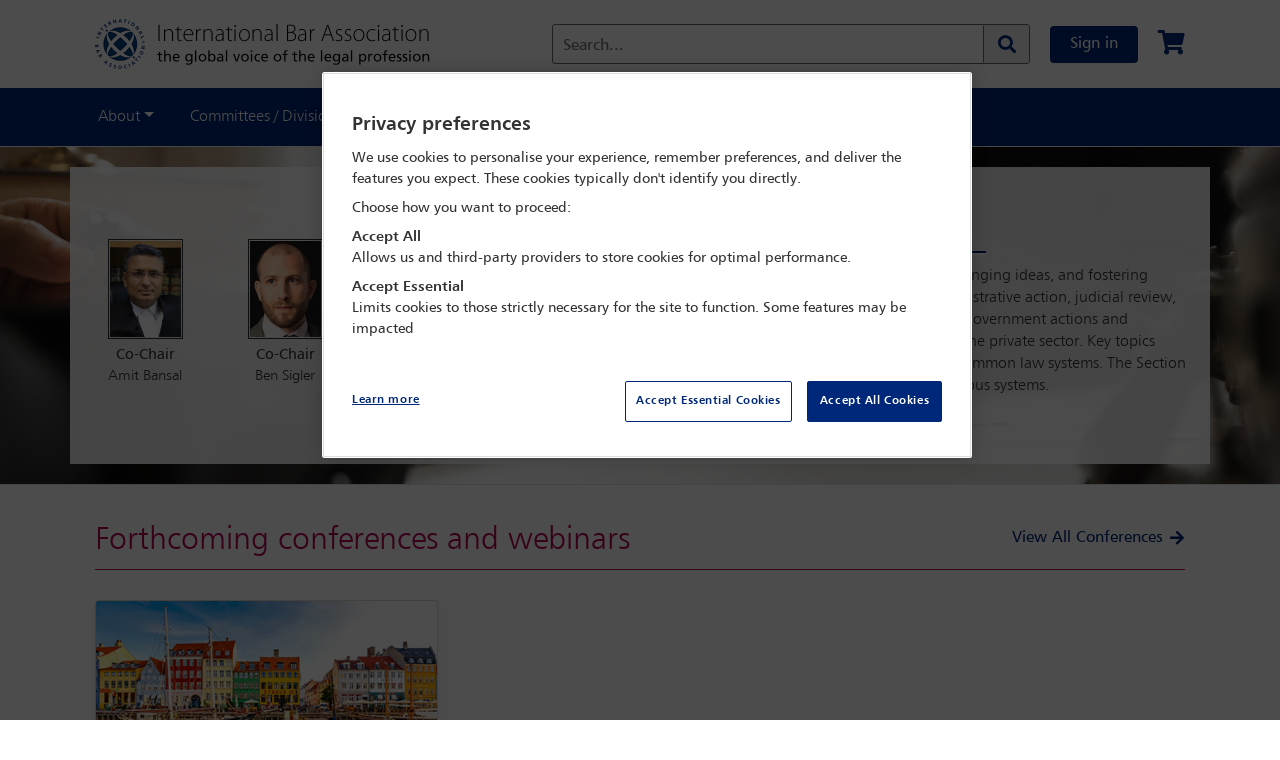

--- FILE ---
content_type: text/html;charset=UTF-8
request_url: https://prod-bo.ibanet.org/unit/Public+Law+Section/committee/Public+Law+Section/3099?siteUid=mex&siteName=International+Bar+Association
body_size: 11302
content:
<!DOCTYPE html>
<html lang="en">
<head>

	<title>
	    Committee Details | International Bar Association</title>

	<meta http-equiv="Content-Type" content="text/html; charset=utf-8"/>
	<meta http-equiv="X-UA-Compatible" content="IE=edge">
	<meta charset="utf-8">
	<meta name="viewport" content="width=device-width, initial-scale=1, user-scalable=no">
    <meta name="title" content="Public Law Section | International Bar Association">
<meta name="keywords">
<meta name="description" content="The Public Law Section provides a global platform for discussing public law topics, exchanging ideas, and fostering development. Our members actively engage in debates about government policy, administrative action, judicial review, and constitutional law. The Section examines how citizens and businesses interact with government actions and anticipates future trends, including the evolving relationship between government and the private sector. Key topics include the principles of fairness, deregulation, and the comparison between civil and common law systems. The Section has an interest in international legal developments and the differences between the various systems.">
<meta name="robots" content="index,follow">
<meta property="og:title" content="Public Law Section | International Bar Association" />
				<meta property="og:description" content="The Public Law Section provides a global platform for discussing public law topics, exchanging ideas, and fostering development. Our members actively engage in debates about government policy, administrative action, judicial review, and constitutional law. The Section examines how citizens and businesses interact with government actions and anticipates future trends, including the evolving relationship between government and the private sector. Key topics include the principles of fairness, deregulation, and the comparison between civil and common law systems. The Section has an interest in international legal developments and the differences between the various systems." />
		<meta property="og:url" content="https://prod-bo.ibanet.org/unit/Public+Law+Section/committee/Public+Law+Section/3099?siteUid=mex&siteName=International+Bar+Association" />
<meta property="og:type" content="Website" />
		<meta property="og:image" content="https://prod-bo.ibanet.org/medias/committee-Public-Law-Section-banner-3099.jpg?context=[base64]" />
			<meta name="twitter:card" content="summary_large_image" /><link rel="shortcut icon" type="image/x-icon" media="all" href="/_ui/responsive/theme-alpha/images/favicon.ico" />
		<link rel="stylesheet" type="text/css" media="all"
              href="/wro/base_responsive.css?v=907282281" />
        <link rel="stylesheet" type="text/css" media="all"
              href="/wro/addons_responsive.css?v=907282281" />
        <link rel="stylesheet" type="text/css" media="all"
              href="/_ui/responsive/theme-alpha/css/owl.carousel.css" />
        <link rel="stylesheet" type="text/css" media="all"
              href="/_ui/responsive/theme-alpha/assets/css/fonts-icons/fontawesome.css" />

        <link rel="stylesheet" type="text/css" href="/_ui/responsive/theme-alpha/css/printing.css?v=907282281" media="print">

<!-- OneTrust Cookies Consent Notice start for International Bar Association  -->
	<script src="https://cdn-ukwest.onetrust.com/consent/01905a83-279f-78f3-85a7-62a38ca23783/OtAutoBlock.js" type="text/javascript" ></script>
		<script src="https://cdn-ukwest.onetrust.com/scripttemplates/otSDKStub.js"  type="text/javascript" charset="UTF-8" data-domain-script="01905a83-279f-78f3-85a7-62a38ca23783" ></script>
		<script type="text/javascript">
		  function OptanonWrapper() { }
		</script>
  	<!-- OneTrust Cookies Consent Notice end for International Bar Association  -->

	<script src="/_ui/shared/js/analyticsmediator.js"></script>
<script async
	src="https://www.googletagmanager.com/gtag/js?id=UA-195227663-1"></script>
<script>
   window.dataLayer = window.dataLayer || [];
   function gtag() {
   	dataLayer.push(arguments);
   }
   gtag('js', new Date());

   if (true) {
      // Set default consent settings
      gtag('consent', 'default', {
        'ad_storage': 'denied',
        'analytics_storage': 'denied',
        'personalization_storage': 'denied',
        'security_storage': 'granted',
        'ad_user_data': 'denied',
        'ad_personalization': 'denied',
        'wait_for_update': 500
      });
   }

   gtag('config', 'UA-195227663-1');
   

   function trackLogin() {
		gtag('event', 'login');
	}

   function trackAddToCart(productCode, quantityAdded) {
	   gtag('event', 'add_to_cart', {
		   items: [{
		     id: productCode,
		     quantity: quantityAdded
		   }]
		 });
   }

   function trackRemoveFromCart(productCode, initialQuantity) {
	   gtag('event', 'remove_from_cart', {
		   items: [{
		     id: productCode,
		     quantity: initialQuantity
		   }]
		 });
	}

   window.mediator.subscribe('trackLogin', function() {
		trackLogin();
	});

   window.mediator.subscribe('trackAddToCart', function(data) {
		if (data.productCode && data.quantity)
		{
			trackAddToCart(data.productCode, data.quantity);
		}
	});

   window.mediator.subscribe('trackRemoveFromCart', function(data) {
		if (data.productCode && data.initialCartQuantity)
		{
			trackRemoveFromCart(data.productCode, data.initialCartQuantity);
		}
	});

</script>

<!-- Google Tag Manager -->
	<script>
		(function(w, d, s, l, i) {
			w[l] = w[l] || [];
			w[l].push({
				'gtm.start' : new Date().getTime(),
				event : 'gtm.js'
			});
			var f = d.getElementsByTagName(s)[0], j = d.createElement(s), dl = l != 'dataLayer' ? '&l='
					+ l
					: '';
			j.async = true;
			j.src = 'https://www.googletagmanager.com/gtm.js?id=' + i + dl;
			f.parentNode.insertBefore(j, f);
		})(window, document, 'script', 'dataLayer',
				'GTM-NB67BL3');
	</script>
	<!-- End Google Tag Manager -->














</head>

<body class="page-committeeDetailsPage pageType-ContentPage template-pages-committee-committeeDetailsPage pageLabel--committeeDetails smartedit-page-uid-committeeDetailsPage smartedit-page-uuid-eyJpdGVtSWQiOiJjb21taXR0ZWVEZXRhaWxzUGFnZSIsImNhdGFsb2dJZCI6Im1leENvbnRlbnRDYXRhbG9nIiwiY2F0YWxvZ1ZlcnNpb24iOiJPbmxpbmUifQ== smartedit-catalog-version-uuid-mexContentCatalog/Online  language-en">

<!-- Google Tag Manager (noscript) -->
<noscript><iframe src="https://www.googletagmanager.com/ns.html?id=UA-195227663-1"
height="0" width="0" style="display:none;visibility:hidden"></iframe></noscript>
<!-- End Google Tag Manager (noscript) -->
<div class="branding-mobile hidden-md hidden-lg">
			<div class="js-mobile-logo">
				</div>
		</div>
		<main data-currency-iso-code="GBP">

			<div class="yCmsContentSlot">
</div><nav class="navbar top-nav header">
    <div class="container">
        <div class="header__left-side col-md-4 hidden-xs hidden-sm hidden-md">
            <div class="banner__component simple-banner logo">
	<a href="/" aria-label="Home">
				<img title="" alt="" src="/medias/logo.png?context=bWFzdGVyfGltYWdlc3wyMTU5NnxpbWFnZS9wbmd8YUdJekwyZzVOUzg0TnprMk1qazNNREF6TURNNEwyeHZaMjh1Y0c1bnw5ZjkyNGYwY2U3MTQ1NDk0NTRmMmExNzNmM2EzYzI3MTMxZWI2ZTgyMGIxZGFjNDVkMDkyNzRjYzIyMjQ1MmVk" class="">
			</a>
		</div>
</div>
        <div class="header__right-side d-flex align-items-center col-md-8">
          <div class="header__site-logo-mobile hidden-lg hidden-xl">
                <div class="banner__component simple-banner logoMobile">
	<a href="/" aria-label="Home">
				<img title="" alt="" src="/medias/IBA-logo-BLUE-mobile-website-2025.png?context=[base64]" class="">
			</a>
		</div>
</div>
            <div class="form-inline my-2 header__search-bar col-md-8 hidden-xs hidden-sm hidden-md">
                <div class="ui-front search-bar">
    <form action="/search/" id="globalSearchForm">
        <div class="floating-labels">
            <div class="form-group search-section">

                <input type="text" name="text" class="form-control js-site-search-input" id="site-search-input"
                           value="" data-options="{
                        &#034;autocompleteUrl&#034; : &#034;/search/autocomplete&#034;,
                        &#034;minCharactersBeforeRequest&#034; : &#034;3&#034;
                        }" maxlength="100">

                    <label for="site-search-input" class="site-search-input">Search...</label>

                <button class="btn header-search-btn input-group-btn js_search_button"
                        aria-label="Search" type="submit">
                    <span class="searchIcon"><i class="fas fa-search"></i></span>
                    </button>

            </div>
        </div>
    </form>
</div>
</div>
            <div class="my-account js-my-account-avatar">
                <a href="/login" class="btn btn-primary btn-primary__sign-in my-2 my-sm-0">
                        Sign in</a>
                </div>
            <div class="nav-cart mini-cart">
    <a href="/cart" data-toggle="tooltip" title="Your cart is empty">
            <i class="fas fa-shopping-cart fa-xl"></i>
        </a>
    </div></div>
        <button class="navbar-toggler p-0 on-mobile" type="button" data-toggle="offcanvas"
                aria-label="Browse through the navigation bar">
            <div class="hamburger">
                <span></span>
                <span></span>
                <span></span>
                <span></span>
            </div>
        </button>
    </div>
</nav>
<nav class="navbar navbar-expand-lg bg-dark">

		<div class="container">
			<div class="navbar-collapse offcanvas-collapse">
			  <div class="form-inline pb-2 px-2 header__search-bar col-md-8 hidden-lg hidden-xl offcanvasSearch-collapse">
          <div class="ui-front search-bar">
    <form action="/search/" id="globalSearchForm">
        <div class="floating-labels">
            <div class="form-group search-section">

                <input type="text" name="text" class="form-control js-site-search-input" id="site-search-input"
                           value="" data-options="{
                        &#034;autocompleteUrl&#034; : &#034;/search/autocomplete&#034;,
                        &#034;minCharactersBeforeRequest&#034; : &#034;3&#034;
                        }" maxlength="100">

                    <label for="site-search-input" class="site-search-input">Search...</label>

                <button class="btn header-search-btn input-group-btn js_search_button"
                        aria-label="Search" type="submit">
                    <span class="searchIcon"><i class="fas fa-search"></i></span>
                    </button>

            </div>
        </div>
    </form>
</div>
</div>
        <div class="menu">
			    <ul class="navbar-nav mr-auto">
            <li class="navbar-nav__account nav-item hidden-lg hidden-xl">
              </li>
            <li class="nav-item dropdown">
                <a class="nav-link dropdown-toggle" href="#" data-toggle="dropdown" aria-haspopup="true" aria-expanded="false">About</a>
                <div class="dropdown-menu" aria-labelledby="dropdown01">
                  <a class="dropdown-item" href="/Contact-the-IBA"  >Contact the IBA</a>
                    <a class="dropdown-item" href="/About-the-IBA"  >About the IBA</a>
                    <a class="dropdown-item" href="/governance-and-management"  >Governance, leadership and management</a>
                    <a class="dropdown-item" href="/Task-Forces"  >Task forces</a>
                    <a class="dropdown-item" href="/Special-Projects-Fund"  >Special projects fund</a>
                    <a class="dropdown-item" href="/Charitable-trusts"  >Charitable trusts</a>
                    <a class="dropdown-item" href="/past-presidents"  >Past presidents</a>
                    </div>
              </li>
            <li class="nav-item dropdown">
                <a class="nav-link dropdown-toggle" href="#" data-toggle="dropdown" aria-haspopup="true" aria-expanded="false">Committees / Divisions</a>
                <div class="dropdown-menu" aria-labelledby="dropdown01">
                  <a class="dropdown-item" href="/lpd"  >Legal Practice Division</a>
                    <a class="dropdown-item" href="/PPID"  >Public and Professional Interest Division</a>
                    <a class="dropdown-item" href="/committees"  >Committee index</a>
                    <a class="dropdown-item" href="/committees/divisions/legalPractice/lpdSections"  >Section index</a>
                    <a class="dropdown-item" href="/unit/Regional+Fora/section/Regional+Fora/218"  >Regional fora</a>
                    <a class="dropdown-item" href="/Bar-Associations-Home"  >Bar associations</a>
                    <a class="dropdown-item" href="/Diversity-and-Inclusion-Council"  >Diversity & Inclusion Council</a>
                    <a class="dropdown-item" href="/Mental-wellbeing-in-the-legal-profession"  >Professional Wellbeing Commission</a>
                    </div>
              </li>
            <li class="nav-item dropdown">
                <a class="nav-link dropdown-toggle" href="#" data-toggle="dropdown" aria-haspopup="true" aria-expanded="false">Outreach</a>
                <div class="dropdown-menu" aria-labelledby="dropdown01">
                  <a class="dropdown-item" href="/IBAHRI"  >Human Rights Institute</a>
                    <a class="dropdown-item" href="/IBAHRIsecretariat"  >High Level Panel - Media Freedom</a>
                    <a class="dropdown-item" href="/LPRU"  >Legal Policy and Research Unit</a>
                    <a class="dropdown-item" href="https://www.eyewitness.global" target="_blank" >eyeWitness</a>
                    <a class="dropdown-item" href="/Education-and-internships"  >Education and Internships</a>
                    <a class="dropdown-item" href="/Scholarships-and-Awards"  >Scholarships and Awards</a>
                    <a class="dropdown-item" href="/IBA-Foundation"  >IBA Foundation</a>
                    <a class="dropdown-item" href="/International-Legal-Practice-Program"  >International Legal Practice Program</a>
                    <a class="dropdown-item" href="/ICC-ICL-Programme"  >ICC & ICL Programme</a>
                    <a class="dropdown-item" href="/ICC-Moot-Court-Competition"  >IBA ICC Moot Court Competition</a>
                    <a class="dropdown-item" href="/articles?type=NEWS_RELEASE"  >News releases</a>
                    </div>
              </li>
            <li class="nav-item dropdown">
                <a class="nav-link dropdown-toggle" href="#" data-toggle="dropdown" aria-haspopup="true" aria-expanded="false">Membership</a>
                <div class="dropdown-menu" aria-labelledby="dropdown01">
                  <a class="dropdown-item" href="/Join"  >Join the IBA</a>
                    <a class="dropdown-item" href="/my-account/memberDirectory"  >Membership directory</a>
                    </div>
              </li>
            <li class="nav-item dropdown">
                <a class="nav-link dropdown-toggle" href="#" data-toggle="dropdown" aria-haspopup="true" aria-expanded="false">Conferences / Events</a>
                <div class="dropdown-menu" aria-labelledby="dropdown01">
                  <a class="dropdown-item" href="/conferences"  >Conference diary</a>
                    <a class="dropdown-item" href="/Advertising-and-Sponsorship/Specialist-Conference"  >Specialist conference sponsorship</a>
                    </div>
              </li>
            <li class="nav-item dropdown">
                <a class="nav-link dropdown-toggle" href="#" data-toggle="dropdown" aria-haspopup="true" aria-expanded="false">Digital Content</a>
                <div class="dropdown-menu" aria-labelledby="dropdown01">
                  <a class="dropdown-item" href="/IBA-Digital-Content"  >Digital Content home</a>
                    <a class="dropdown-item" href="/IBA-Global-Insight"  >Global Insight</a>
                    <a class="dropdown-item" href="/articles?type=NEWS_ANALYSIS"  >News analysis</a>
                    <a class="dropdown-item" href="/articles?type=PODCASTS"  >Global Insight podcasts</a>
                    <a class="dropdown-item" href="/articles?type=FILMS"  >Films</a>
                    <a class="dropdown-item" href="/IHP"  >In-House Perspective</a>
                    <a class="dropdown-item" href="/Journals"  >Journals</a>
                    <a class="dropdown-item" href="/Issues-in-focus"  >Issues in focus</a>
                    <a class="dropdown-item" href="/committee-content"  >Committee content</a>
                    <a class="dropdown-item" href="/resources"  >Guides and reports</a>
                    <a class="dropdown-item" href="/Books"  >Books</a>
                    <a class="dropdown-item" href="/e-News-Advertising"  >e-News advertising</a>
                    <a class="dropdown-item" href="/Advertising-and-Sponsorship/Leaderboard-Advertising"  >Leaderboard advertising</a>
                    </div>
              </li>
            <li class="navbar-nav__sign-out nav-item hidden-lg hidden-xl">
              </li>
          </ul>
        </div>
			</div>
		</div>
	</nav>
<div class="main__inner-wrapper">
			<div class="position-relative overflow-hidden committee_card committee_banner_holder border-bottom" style="background-image: url(/medias/committee-Public-Law-Section-banner-3099.jpg?context=[base64])">
            <div class="container main_committee_banner">

        <div class="container-fluid p-0">
    	    <div class="container">
    		    <div class="content">
    			<div class="position-relative overflow-hidden text-center">
    				<div class="row d-flex">
    				  <div class="col-12 col-lg-3 col-md-4 order-2 order-md-1 order-sm-2 py-md-4 px-0">
    						<div class="d-flex justify-content-center pt-md-5 pt-2 officerListOnBanner bg-none">
    							<div class="officer_positions">
                                    <div class="text-center">
                                            <img src="/medias/?context=bWFzdGVyfHJvb3R8MzI2ODYyfGltYWdlL3BuZ3xhRGRtTDJoaVpDODVNRFF3T1RBMk9EUTJNak00fDIyZmRhY2MzZDFiN2M0ZWRkMzEzNWExNWEyYTA4ZjY2ZmFhOGYyOTMzYjFkNGJhZTczNzY5YzY4N2NmMDFlOGE" title="Amit Bansal" class="co-chair-photo">
                                                <p class="card-title">
                                                <strong>Co-Chair</strong><br>Amit Bansal</p>
                                        </div>
                                    <div class="text-center">
                                            <img src="/medias/?context=bWFzdGVyfHJvb3R8MjczMjN8aW1hZ2UvcG5nfGFHRXlMMmc1WkM4NE9ETTJPRE01TXpjME9EYzR8N2UyNWQzMmNiNjhkYjczY2VjYTJlMzIyNjlmZjRhNGI5ZWNkNjUwNWEzYjFlYWM4NWUwOTA2ODI0NzcwYmM5YQ" title="Ben Sigler" class="co-chair-photo">
                                                <p class="card-title">
                                                <strong>Co-Chair</strong><br>Ben Sigler</p>
                                        </div>
                                    </div>


                            </div>
                            </div>
                            <div class="col-12 col-lg-9 col-md-8 text-left order-1 order-md-2 order-sm-1 pt-md-4">
                            <h1 class="text-center mt-md-2 mt-4">Public Law Section</h1>
                                <hr class="banner-hr-line">

                                <p>The Public Law Section provides a global platform for discussing public law topics, exchanging ideas, and fostering development. Our members actively engage in debates about government policy, administrative action, judicial review, and constitutional law. The Section examines how citizens and businesses interact with government actions and anticipates future trends, including the evolving relationship between government and the private sector. Key topics include the principles of fairness, deregulation, and the comparison between civil and common law systems. The Section has an interest in international legal developments and the differences between the various systems.</p>

                                 <div class="sectionBtnGroup row mb-2 ml-md-2 ">
                                        <a href="/officer/officerList/3099" type="button" class="btn btn-outline-primary col-lg-4 col-md-5  mr-md-2 mt-2">
                                            View officer list<i class="fas fa-arrow-right pl-2"></i>
                                       </a>

                                        <a href="/membership/joinTheIBA" type="button" class="btn btn-outline-primary col-lg-4 col-md-6 mt-2">
                                                    Join this committee<i class="fas fa-arrow-right pl-2"></i>
                                                </a>
                                            </div>

                                  </div>
                            </div>
                        </div>
    					</div>
    				</div>
    			</div>


                </div>
    </div>
















	<div class="container mb-4 committee-details mt-0  mt-md-3">
		<div class="row">
			<div class="col-12">
            <div class="yCmsComponent col-12">
<h2>
                  Forthcoming conferences and webinars<span class="viewAllConferences">
                       <a class="btn btn-link" href="/conferences?q=%3AeventDate-asc%3AeventYear%3AUpcoming%3Acommittees%3APublic Law Section">View All Conferences</a>
                    </span>
               </h2>
           <div class="row conferenceEventDetails">
                












<div class="col-12 col-sm-6 col-md-4 d-flex align-items-stretch committee-box js_committeeLink"
     data-link="/conference-details/CONF2635">
    <div class="card type-conference">
        <a class="image-holder" href="/conference-details/CONF2635">
            
                
                    
                
            
            
                <img src="/medias/conf2635-thumbnail.png?context=[base64]" class="card-img-top">
            
        </a>
        <div class="card-body conferenceContent d-flex flex-column ">
            <div class="block-ellipsis">
                <h5 class="card-title mb-3 text-ellipsis">
                    
                        IBA Annual Conference Copenhagen 2026
                    
                </h5>
                <div>
                    <p class="card-text mb-2">
                        <span class="font-weight-bold">
                            <i class="far fa-calendar-alt txt-white"></i>
                        </span>
                        
                        
                            
                        
                        
                            
                            
                                04 Oct - 09 Oct 2026
                            
                            
                        
                    </p>
                    <p class="card-text mb-0">
                        
                        
                            
                                <span class="font-weight-bold">
                                    <i class="fas fa-map-marker-alt txt-white"></i>
                                </span>
                            

                            

                            
                                Copenhagen
                                ,
                                Denmark
                            
                        
                    </p>
                </div>
            </div>
        </div>
        <div class="card-footer">
            
        </div>
    </div>
</div>
</div>
         </div><div class="publications_holder">
	            <div class="yCmsComponent">
</div></div>

            <p><h2>Subcommittees and other groups</h2><p>The Public Law Section also coordinates the activities of the following subcommittees/working groups.<p></p>
                    <ul class="include-chevron">
                <li>International Organisations Subcommittee</li>
                </ul>
            </div>
		</div>
	</div>

</div>
			<div class="bg-light border-top printOff">
  <footer class="py-5">
    <div class="container">
        <div class="row">
            <div class="yCmsContentSlot">
<div class="yCmsComponent w-100">
<div class="content"><style type="text/css">footer, .footer-bottom {background: #01277a !important;}
.footer-bottom p, footer p, footer address ,footer li, footer a, .footer-bottom a {color: #FFFFFF!important; text-align:left;}
.footer-bottom  a#ot-sdk-btn.ot-sdk-show-settings{color:#FFFFFF !important;}
</style>
<div class="col-12 px-0">
	<div class="row d-block d-sm-block d-md-none"><div class="col-12 col-md-12 mb-2"><img class="footer-logo mb-4" src="/document?id=IBA-logo-white" /></div></div>
	<div class="row">
<div class="col-12 col-md-9 footerMenus">
<div class="row">
<div class="col-12 col-md-4 d-flex justify-content-center">
<ul>
<li><a href="/login" style="padding: 0.5rem 0.75rem; border-radius: 0.25rem;border: 1px solid rgba(255,255,255,0.5);">Sign in</a></li>
<li><a href="/join">Join the IBA <i class="fas fa-arrow-right pl-1"> </i></a></li>
<li><a href="/conferences">Conferences & events</a></li>
<li><a href="/conference-details/CONF2510">Toronto 2025</a></li>
<li class="d-block d-md-none"><a class="mb-3" href="/Contact-the-IBA">Contact us</a></li>
	
</ul>
</div>
<div class="col-12 col-md-4 justify-content-center d-none d-md-flex">
<ul>
<li class="mb-0 listHeading"><span>Global Insight</span></li>
<li>
<ul style="margin-top: 1rem;padding-left: 0rem;">
<li><a href="/IBA-Global-Insight">Magazine</a></li>
<li><a href="/articles?type=PODCASTS">Podcasts</a></li>
<li><a href="/articles?type=FILMS">Films</a></li>
<li><a href="/IBA-Digital-Content">All Digital Content</a></li>
</ul>
</li>
</ul>
</div>
<div class="col-12 col-md-4 justify-content-center d-none d-md-flex">
<ul>
<li class="mb-0 listHeading"><span>Outreach</span></li>
<li>
<ul class="mt-3" style="margin-top: 1rem;padding-left: 0rem;">
<li><a href="https://www.eyewitness.global/" target="_blank">eyeWitness</a></li>
<li><a href="/IBAHRI">Human Rights Institute</a></li>
<li><a href="/LPRU">Legal Policy & Research Unit</a></li>
<li><a href="/ICC-ICL-Programme">ICC & ICL Programme</a></li>
</ul>
</li>
</ul>
</div>
</div>
</div>	
<div class="col-12 col-md-3 footerLogoAddress  d-none d-sm-none d-md-block">
<div class="d-inline-flex d-md-block justify-content-cetner align-items-center mx-md-4">
<img class="footer-logo mr-0 mb-4" src="/document?id=IBA-logo-white" />
<div>
<address>
International Bar Association<br />
 Chancery House<br />
 53-64 Chancery Lane<br />
 London WC2A 1QS<br />
 +44 (0) 20 7842 0090
</address>
<a class="font-weight-bold mb-3 d-none d-md-block" href="/Contact-the-IBA">Contact us</a>
</div>
</div>
</div>

<div class="col-12 footerSocials">
<ul class="d-inline-flex w-100  justify-content-center justify-content-md-start" id="footerSocials" style="list-style-type:none; padding-left: 0px;">
<li class="px-2 mb-0 d-flex align-items-center"><a href="https://bsky.app/profile/ibanews.bsky.social"><img class="img-fluid" src="/document?id=Bluesky-logo-white" style="width: 17px; max-width: 17px" /></a></li>
<li class="px-2 mb-0 d-flex align-items-center"><a href="https://twitter.com/IBAnews"><img class="img-fluid" src="/document?id=Twitter-X-logo-white" style="width: 17px; max-width:17px" /></a></li>
<li class="px-2 mb-0 d-flex align-items-center">
<a href="https://www.facebook.com/internationalbarassociation/"><i class="fab fa-facebook-f"> </i></a>
</li>
<li class="px-2 mb-0 d-flex align-items-center">
<a href="https://www.linkedin.com/company/international-bar-association"><i class="fab fa-linkedin-in"> </i></a>
</li>
<li class="px-2 mb-0 d-flex align-items-center">
<a href="https://www.youtube.com/channel/UCFBdK6L4YDBKKL225HciTtA"><i class="fab fa-youtube"> </i></a>
</li>
<li class="px-2 mb-0 d-flex align-items-center">
<a href="https://vimeo.com/ibafilms"><i class="fab fa-vimeo-v"> </i></a>
</li>
</ul>
</div>
<div class="d-inline-flex flex-wrap justify-content-center justify-content-md-start w-100" id="footerCards"><img alt="VISA" class="CardPayment" src="https://checkoutshopper-live.adyen.com/checkoutshopper/images/logos/visa.svg" /> <img alt="MasterCard" class="CardPayment" src="https://checkoutshopper-live.adyen.com/checkoutshopper/images/logos/mc.svg" /> <img alt="American Express" class="CardPayment" src="https://checkoutshopper-live.adyen.com/checkoutshopper/images/logos/amex.svg" /> <img alt="Maestro" class="CardPayment" src="https://checkoutshopper-live.adyen.com/checkoutshopper/images/logos/maestro.svg" /> <img alt="China Union Pay" class="CardPayment" src="https://checkoutshopper-live.adyen.com/checkoutshopper/images/logos/cup.svg" /> <img alt="Diners Club" class="CardPayment" src="https://checkoutshopper-live.adyen.com/checkoutshopper/images/logos/diners.svg" /> <img alt="Discover" class="CardPayment" src="https://checkoutshopper-live.adyen.com/checkoutshopper/images/logos/discover.svg" /> <img alt="JCB" class="CardPayment" src="https://checkoutshopper-live.adyen.com/checkoutshopper/images/logos/jcb.svg" /></div>
</div>
</div>
</div></div></div></div>
    </div>
    <div class="container">
     <div class="row">
      <div class="col-md-6 col-xs-18 ">
        <div class="yCmsContentSlot">
</div></div>
      <div class="col-md-6 col-xs-18 ">
        <div class="yCmsContentSlot">
</div></div>
       </div>
     </div>
  </footer>
  <div class="yCmsContentSlot">
<div class="yCmsComponent footer-bottom printOff pb-4">
<div class="content">

<div class="container">
<div class="row mx-0">
<div class="col-12 text-center">
<p class="mb-0">
	<span class="d-block d-md-inline" style="font-size:0.9rem;">International Bar Association 2025 ©</span> 
	<a class="d-block d-md-inline my-2 my-md-0 mx-0 mx-md-2" href="/privacy-policy">Privacy policy</a> 
	<a class="d-block d-md-inline my-2 my-md-0 mx-0 mx-md-2" href="/terms-and-conditions">Terms & conditions</a> 
	<a class="d-block d-md-inline my-2 my-md-0 mx-0 mx-md-2 ot-sdk-show-settings" id="ot-sdk-btn">Cookie Settings</a> 
	<a class="d-block d-md-inline my-2 my-md-0 mx-0 mx-md-2" href="/IBA-Harassment-Policy">Harassment policy</a></p>

<p class="mt-4" style="font-size:0.75rem;">International Bar Association is incorporated as a Not-for-Profit Corporation under the laws of the State of New York in the United States of America and is registered with the Department of State of the State of New York with registration number 071114000655 - and the liability of its members is limited. Its registered address in New York is c/o Capitol Services Inc, 1218 Central Avenue, Suite 100, Albany, New York 12205.</p>

<p style="font-size:0.75rem;">The London office of International Bar Association is registered in England and Wales as a branch with registration number FC028342.</p>
</div>
</div>
</div>
<style type="text/css">
footer.py-5{padding-bottom:1rem !important;}
footer ul{ list-style-type: none; width: 100%;padding-left:0px !important;}	
footer ul li{padding-bottom:15px;}
footer ul li ul li:last-child{margin-bottom:0px !important;padding-bottom: 0px !important;}
footer ul li a, .footer-bottom a{ font-weight: 400;}
.footer-bottom  a#ot-sdk-btn.ot-sdk-show-settings{color:#FFFFFF !important;}	
footer address{font-size:0.9rem;}	
footer .yCmsContentSlot, footer .row {width: 100%;margin: 0px !important;}	
img.footer-logo{width:100px;}
#footerCards{order:4}
#footerCards img.CardPayment{width: 50px; margin: 7.5px;border-radius: 4px;}
ul#footerSocials a{font-weight: 400;padding: 8px;border-radius: 50%;border: 1px solid rgba(255, 255, 255, 0.5);width: 40px;height: 40px;display: flex;align-items: center;justify-content: center;text-decoration: none;}	
.listHeading{border-bottom:1px solid rgba(255,255,255,0.5);padding-bottom: 7.5px;display: inline;}
.listHeading span{font-size:0.85rem}

@media only screen and (min-width: 768px) {.footerMenus, .footerSocials{padding-left:0px !important;}}	
	
	
@media screen and (max-width: 992px) {
.footerMenus{order:1; padding: 0px !important;}
.footerLogoAddress{order: 3;}
 .footerSocials{order:2;padding: 0px !important;}	
footer ul{padding-left: 0px !important; margin-bottom: 0px;}
#footerCards img.CardPayment {width: calc(14.2% - 15px);margin: 25px 2.5px 0px;}
}
</style>
<style type="text/css">
.myIba .profileCompletionSection ul li:before{content: '\f14a';font-weight: 100;color: #00287a;font-size: 1.3rem;}
.myIba .profileCompletionSection ul li.completed:before{color: #2aa847;font-weight: bold;}
.main__inner-wrapper{min-height: calc(100vh - 146px);}
.account-link.manage-conference:before {content: '\f073' !important;}
.my-account__links a {white-space: nowrap;}
span.addToFavourites, span.removeFromFavourites {margin-top:3px}}
span.addToFavourites a, span.removeFromFavourites a{background: #01277a; padding: 10px 20px; font-size: 1rem; font-weight: 400;line-height: 1.5;border-radius: 0.25rem; color: #FFFFFF !important;text-decoration: none !important;cursor:pointer;}
.sessionInformation .locationDetails .title { margin: 0px !important;padding-bottom: 0px !important;}
.sessionInformation .sessionDescription{ display: none !important;}
@media screen and (max-width: 767px){span.addToFavourites, span.removeFromFavourites {margin-top:15px}}
.calendarSection{flex-direction: column !important;}
.calendarSection .dropdown-menu, .calendarSection .dropdown-menu.show{position: relative !important;transform: none !important; top: auto !important;width: auto !important;margin: 0px 0px 0px 10px !important;display: inline-flex !important;    border: none;}
.calendarSection .saveCalendar{display: block !important;cursor: auto;text-decoration: none;color: #333;margin-left: 0px !important;font-weight: 500;}
.dropdown .saveCalendar::after{content:none !important;display:none}
.calendarSection .dropdown-menu{border: none !important;margin: 12px 0px 0px 0px !important;} 
.calendarSection .dropdown .dropdown-item {padding: 0px !important;margin-right: 5px;border-width: 1px ; border-style:solid;padding: 5px 7.5px !important;border-radius: 4px;}
.calendarSection .dropdown .dropdown-item:nth-child(1):before{content: '\f0e0';font-family:'Font Awesome 5 Free';color: #0F9D58;} 
.calendarSection .dropdown .dropdown-item:nth-child(3):before{content:'\f0e0';font-family:'Font Awesome 5 Free'; color:#430297;}
.calendarSection .dropdown .dropdown-item:nth-child(4):before{content:'\f0e0';font-family: 'Font Awesome 5 Free';color:#7D7D7D} 
.calendarSection .dropdown .dropdown-item:nth-child(1){border-color: #0F9D58;} 
.calendarSection .dropdown .dropdown-item:nth-child(2){border-color: #0072C6;} 
.calendarSection .dropdown .dropdown-item:nth-child(3){border-color: #430297;} 
.calendarSection .dropdown .dropdown-item:nth-child(4){border-color: #0072C6;} 	
.calendarSection .dropdown .dropdown-item:hover{background: none; color: #01277a;opacity: 0.8;}
.page-articleList .committee-box .card .card-body .card-title, #myCommittees .card .card-body .card-title {display: flex!important}
.badge-details .guest{color:#70ff07;}
.compliantIframe .cookieDisclaimer, #CompliantIframe .cookieDisclaimer{z-index: 2; position: absolute; left: 0px; right: 0px;top: 0px; bottom: 0px;width: 100%;height: 100%;background: #f5f5f5; display: flex; align-items: center;justify-content: center;}
.compliantIframe iframe[src], #CompliantIframe iframe[src]{z-index: 3;}	
.compliantIframe iframe[data-src], #CompliantIframe iframe[data-src]{z-index: 1;}	
.fa-triangle-exclamation:before{content: "\f071"}
.ot-sdk-show-settings{border: none !important; background: none !important;font-size: inherit !important;padding:0px !important;color:#00287a !important;}
</style>
</div></div><div class="yCmsComponent">
<div class="content"><style type="text/css">
.overlayConferenceLinks a[href*=" checkout/multi/conference?code=CONF2793 "],
.conferenceBtn  a[href*=" checkout/multi/conference?code=CONF2793 "],
.search-results__event-conference-status a[href*=" checkout/multi/conference?code=CONF2793 "] {
 display: none !important;
}
</style>
</div></div></div></div>
</main>

	<form name="accessiblityForm">
		<input type="hidden" id="accesibility_refreshScreenReaderBufferField" name="accesibility_refreshScreenReaderBufferField" value=""/>
	</form>
	<div id="ariaStatusMsg" class="skip" role="status" aria-relevant="text" aria-live="polite"></div>

	<script>
		/*<![CDATA[*/
		
		var ACC = { config: {} };
			ACC.config.contextPath = '';
			ACC.config.encodedContextPath = '';
			ACC.config.commonResourcePath = '\/_ui\/responsive\/common';
			ACC.config.themeResourcePath = '\/_ui\/responsive\/theme-alpha';
			ACC.config.siteResourcePath = '\/_ui\/responsive\/site-mex';
			ACC.config.rootPath = '\/_ui\/responsive';
			ACC.config.CSRFToken = '8980c23c-a94e-4481-b741-1407ab450416';
			ACC.pwdStrengthVeryWeak = 'Very weak';
			ACC.pwdStrengthWeak = 'Weak';
			ACC.pwdStrengthMedium = 'Medium';
			ACC.pwdStrengthStrong = 'Strong';
			ACC.pwdStrengthVeryStrong = 'Very strong';
			ACC.pwdStrengthUnsafePwd = 'password.strength.unsafepwd';
			ACC.pwdStrengthTooShortPwd = 'Too short';
			ACC.pwdStrengthMinCharText = 'Minimum length is %d characters';
			ACC.accessibilityLoading = 'Loading... Please wait...';
			ACC.accessibilityStoresLoaded = 'Stores loaded';
			ACC.telephoneCodePrefixSymbol = ' ';
			ACC.config.googleApiKey='';
			ACC.config.googleApiVersion='3.7';

			

            ACC.config.registration = {};
            ACC.config.registration.countryDetailUrl='/registration/checkout/multi/organisation-information/ajax/countrydetail';
            ACC.config.registration.addToCartAjaxUrl='/ajax/cart/add';
            ACC.config.registration.addSocialEventsToCartAjaxUrl='/ajax/cart/social-events/add';
            ACC.config.registration.noOfGuestsAjaxUrl='/registration/checkout/multi/socials-and-events/ajax/noOfGuests';
            ACC.config.registration.guestListAjaxUrl='/registration/checkout/multi/socials-and-events/ajax/guestList';
            ACC.config.registration.assignGuestAjaxUrl='/registration/checkout/multi/socials-and-events/ajax/assignGuest';
            ACC.config.registration.changeGuestProductAjaxUrl='/registration/checkout/multi/registration-fees/ajax/changeGuestProduct';
            ACC.config.registration.guestAttendingCheckAjaxUrl='/registration/checkout/multi/registration-fees/ajax/guestAttendingCheck';
            ACC.config.registration.assignGuestToSocial='/registration/checkout/multi/socials-and-events/ajax/assignGuestToSocial';
            ACC.config.registration.searchOrganisation='/registration/checkout/multi/organisation-information/asm/ajax/search-organisation';
            ACC.config.registration.prePaymentCheckUrl='/registration/checkout/multi/payment-details/ajax/prepayment-check';
            ACC.config.registration.product = {};
            ACC.config.registration.product.basketSummaryRemoveCartEntryAjaxUrl='/registration/checkout/multi/basket-summary/ajax/cart/removeCartEntry';
            ACC.config.registration.conferenceInterestEmailUrl='/interest-registration/ajax/validate-email';
            ACC.config.registration.customerRegistrationEmailUrl='/customer-registration/ajax/validate-email';
            ACC.config.timeToShowAsmStockReleasePopup='';
            ACC.config.asmStockReleaseTime='';

            ACC.config.address = {};
            ACC.config.address.updateUrl='/registration/checkout/multi/payment-details/updateBillingAddress';
            ACC.config.address.resetUrl='/registration/checkout/multi/payment-details/resetFirmAddress';

            ACC.config.account = {};
            ACC.config.account.autoRenewMembershipAjaxUrl='/my-account/ajax/auto-renew-membership';

			
			ACC.autocompleteUrl = '\/search\/autocompleteSecure';

			
			ACC.config.loginUrl = '\/login';

			
			ACC.config.authenticationStatusUrl = '\/authentication\/status';

			
				ACC['gigyaUserMode'] = 'raas';
				
			ACC.config.onetrustEnabled = true;
		/*]]>*/
	</script>
	<script>
	/*<![CDATA[*/
	ACC.addons = {};	//JS namespace for addons properties

	
		ACC.addons['mexassistedservice'] = [];
		
				ACC.addons['mexassistedservice']['asm.timer.min'] = 'min';
			
		ACC.addons['gigyaloginaddon'] = [];
		
		ACC.addons['smarteditaddon'] = [];
		
		ACC.addons['mexgigyaaddon'] = [];
		
	/*]]>*/
</script>
<script src="/_ui/shared/js/generatedVariables.js"></script>
<script src="/wro/js_responsive.js?v=907282281"></script>

        <script src="/wro/addons_responsive.js?v=907282281"></script>

        <script src="https://cdns.eu1.gigya.com/JS/gigya.js?apikey=3_H2S1xzEqSB5FObU6B4UNmvhiX58luRXkck3E1opy36oRFclz72Bz1BBzCCdsaU7b&amp;lang=en"></script>
            </body>

</html>
